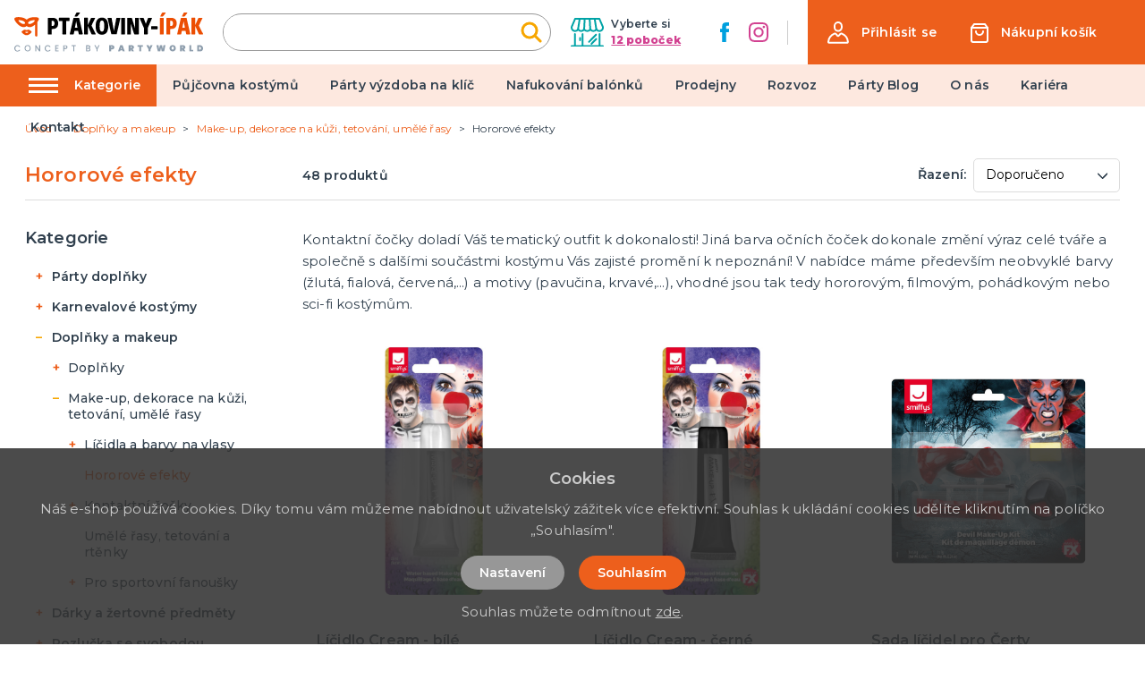

--- FILE ---
content_type: image/svg+xml
request_url: https://ptakoviny-ipak.cz/img/logo-ipak.svg
body_size: 1705
content:
<svg xmlns="http://www.w3.org/2000/svg" width="400" height="50.35" viewBox="0 0 400 50.35"><g transform="translate(-0.004 0.006)"><path d="M265.129,44.936a1.067,1.067,0,0,0,1.013.844h7.095a.924.924,0,0,0,.845-1.352L265.3,27.361l7.433-14.867a.924.924,0,0,0-.844-1.352H265.13a.933.933,0,0,0-1.013.676L257.866,25.84V12a.973.973,0,0,0-1.013-1.013h-6.42A.973.973,0,0,0,249.419,12V44.776a1.091,1.091,0,0,0,1.013,1.013h6.42a.973.973,0,0,0,1.013-1.013V28.552Zm-35.476-37.5c-.337.507-.169,1.013.676,1.013h3.548a2.713,2.713,0,0,0,1.857-.847L240.3,1.858A2.246,2.246,0,0,0,240.8.675c0-.337-.337-.676-1.013-.676h-5.067a1.7,1.7,0,0,0-1.695,1.016Zm-1.52,3.716c-.676,0-1.013.337-1.013.844l-7.6,32.6a.853.853,0,0,0,.844,1.183h6.588c.676,0,1.013-.337,1.013-.844l1.352-6.588h7.771l1.352,6.588a1.067,1.067,0,0,0,1.013.844h6.588c.676,0,1.013-.507,1.013-1.183l-7.6-32.6a1.067,1.067,0,0,0-1.013-.844H228.132Zm4.9,6.927,2.7,13.852h-5.405l2.7-13.852ZM197.56,11.151a.973.973,0,0,0-1.013,1.013V44.936a.973.973,0,0,0,1.013,1.013h6.251c.507,0,.844-.337.844-1.013V34.465h2.2c6.927,0,11.488-3.716,11.488-11.656s-4.561-11.656-11.488-11.656H197.56Zm13.008,11.656c0,3.885-1.352,5.237-3.716,5.237h-2.2V17.4h2.2c2.365.169,3.716,1.52,3.716,5.405M183.7,7.435c-.337.507-.169,1.013.676,1.013h3.548a2.713,2.713,0,0,0,1.859-.844l4.561-5.744a2.245,2.245,0,0,0,.507-1.183c0-.337-.337-.676-1.013-.676h-5.067a1.7,1.7,0,0,0-1.689,1.013Zm-.169,3.716a.973.973,0,0,0-1.013,1.013V44.936a.973.973,0,0,0,1.013,1.013h6.42c.507,0,.844-.337.844-1.013V12.165a1.1,1.1,0,0,0-.844-1.013Z" transform="translate(125.816 0)" fill="#ec4e03"/><path d="M273.728,35.141c.507,0,.844-.337.844-1.013V29.565a.905.905,0,0,0-.844-.845H261.9a1.1,1.1,0,0,0-1.013.845v4.561A.973.973,0,0,0,261.9,35.14ZM252.78,45.784a.973.973,0,0,0,1.013-1.013V32.437L262.578,12.5a.877.877,0,0,0-.844-1.352h-6.251c-.676,0-1.013.169-1.183.676l-4.561,11.825-4.561-11.825a1.131,1.131,0,0,0-1.183-.676h-6.251A.877.877,0,0,0,236.9,12.5l8.784,19.935V44.769a.973.973,0,0,0,1.013,1.013h6.081ZM220.345,12a1.333,1.333,0,0,0-1.352-.844h-7.771a.973.973,0,0,0-1.013,1.013V44.936a.973.973,0,0,0,1.013,1.013h5.744a.973.973,0,0,0,1.013-1.013V23.822l6.927,21.113a1.271,1.271,0,0,0,1.183.844h7.771a.973.973,0,0,0,1.013-1.013v-32.6a.973.973,0,0,0-1.013-1.013h-5.912a.973.973,0,0,0-1.013,1.013V33.113Zm-21.961-.844a.973.973,0,0,0-1.013,1.013V44.936a.973.973,0,0,0,1.013,1.013h6.42c.507,0,.844-.337.844-1.013V12.165a1.1,1.1,0,0,0-.844-1.013h-6.42ZM177.268,12c0-.507-.337-.844-1.013-.844h-6.588a.853.853,0,0,0-.844,1.183l7.6,32.435a1.067,1.067,0,0,0,1.013.844h9.629c.676,0,1.013-.337,1.013-.844l7.6-32.435a.951.951,0,0,0-1.013-1.183h-6.588a1.067,1.067,0,0,0-1.013.844L182,39.032ZM156.657,39.869c-3.041,0-4.9-2.7-4.9-11.488s1.859-11.488,4.9-11.488c3.209,0,4.9,2.533,4.9,11.488s-1.861,11.488-4.9,11.488m0-29.226c-8.784,0-13.345,6.251-13.345,17.907s4.392,17.907,13.345,17.907S170,40.206,170,28.55c-.169-11.656-4.561-17.907-13.345-17.907m-22.3,34.292a1.067,1.067,0,0,0,1.013.844h7.095a.924.924,0,0,0,.845-1.352L134.53,27.361,141.961,12.5a.924.924,0,0,0-.844-1.352h-6.756a.933.933,0,0,0-1.013.676l-6.253,14.021V12a.973.973,0,0,0-1.013-1.013h-6.42A.973.973,0,0,0,118.647,12V44.776a1.091,1.091,0,0,0,1.013,1.013h6.42a.973.973,0,0,0,1.013-1.013V28.552ZM98.882,7.435c-.337.507-.169,1.013.676,1.013h3.548a2.713,2.713,0,0,0,1.857-.847l4.561-5.744a2.245,2.245,0,0,0,.507-1.183c0-.337-.337-.676-1.013-.676h-5.067a1.7,1.7,0,0,0-1.689,1.013Zm-1.689,3.716c-.676,0-1.013.337-1.013.844l-7.6,32.6a.853.853,0,0,0,.844,1.183h6.588c.676,0,1.013-.337,1.013-.844l1.352-6.588h7.771l1.351,6.585a1.067,1.067,0,0,0,1.013.844H115.1c.676,0,1.013-.507,1.013-1.183L108.511,12a1.067,1.067,0,0,0-1.013-.844H97.193Zm4.9,6.927,2.7,13.852H99.389ZM72.528,44.769a.973.973,0,0,0,1.013,1.013H79.96a.973.973,0,0,0,1.013-1.013V17.735h6.251a.973.973,0,0,0,1.013-1.013V12a.973.973,0,0,0-1.013-1.013H66.447A.973.973,0,0,0,65.427,12V16.9a.973.973,0,0,0,1.013,1.013h6.251v26.86h-.169ZM43.134,11.151a.973.973,0,0,0-1.013,1.013V44.936a.973.973,0,0,0,1.013,1.013h6.251c.507,0,.844-.337.844-1.013V34.465h2.2c6.927,0,11.488-3.716,11.488-11.656S59.351,11.153,52.424,11.153H43.134ZM56.142,22.8c0,3.885-1.352,5.237-3.716,5.237h-2.2V17.4h2.2c2.365.169,3.716,1.52,3.716,5.405" transform="translate(29.032 0)"/><path d="M22.972,26.54h0a1.828,1.828,0,0,1-.676.844,3.879,3.879,0,0,1-2.365.676,3.879,3.879,0,0,1-2.365-.676c-.337-.169-.507-.507-.676-.676V26.37a.448.448,0,0,1,.507-.507c.169,0,.507-.169.676-.169h4.055a1.016,1.016,0,0,1,.676.169q.507.253.507.507l-.337.169M19.76,32.622Zm9.8-8.109c-.169-.169-.337-.169-.507-.337h0a36.178,36.178,0,0,1-3.209-2.2,3.351,3.351,0,0,0-3.041-.507l-2.027.507a2.143,2.143,0,0,1-1.013.169,2.143,2.143,0,0,1-1.013-.169l-2.027-.507a3.2,3.2,0,0,0-3.041.507c-1.013.676-2.2,1.52-3.209,2.2h0c-.169.169-.337.169-.507.337-.676.507-.844.844-.844,1.183,0,.507.337.844.337,1.013A13.733,13.733,0,0,0,12.5,29.918a15.44,15.44,0,0,0,4.561,2.533,13.129,13.129,0,0,0,2.7.337,16.844,16.844,0,0,0,2.7-.337,12.165,12.165,0,0,0,4.561-2.533,18.688,18.688,0,0,0,3.041-3.209.953.953,0,0,0,.337-1.013c0-.337-.169-.676-.844-1.183" transform="translate(6.284 14.682)" fill="#ec4e03"/><path d="M32.3,20.095c-6.42-.169-3.379-7.433,9.967-8.109,3.885-.169-3.716,8.447-9.967,8.109m-12.5,0c-6.251.169-13.852-8.447-9.967-8.111,13.345.676,16.217,7.94,9.967,8.109M36.014,6.412c-5.912,1.013-7.6,3.209-9.967,4.561-2.533-1.52-4.223-3.548-9.967-4.561C10.673,5.4-5.712,3.708,2.059,14.183c4.731,7.771,16.048,16.893,23.988,10.305,5.405,4.561,12.5,1.689,17.907-3.041V43.915a2.533,2.533,0,0,0,5.067,0V15.7l1.013-1.52C57.8,3.877,41.587,5.567,36.012,6.412" transform="translate(0 3.895)" fill="#ec4e03"/></g></svg>